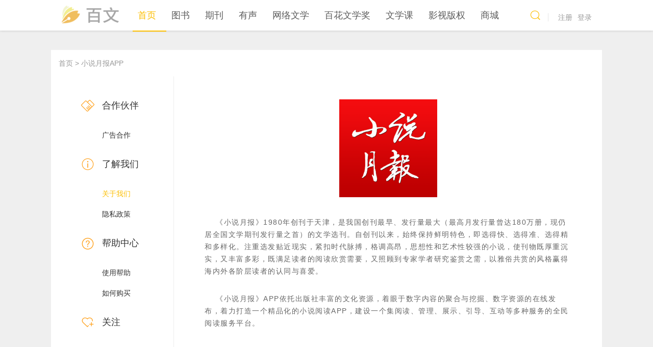

--- FILE ---
content_type: text/html;charset=UTF-8
request_url: https://www.baihuawenyi.com/helpCenter/xsybApp.html
body_size: 5760
content:
<!DOCTYPE html>
<html>
<head>
	<title>小说月报APP-百花文艺网</title>
		<meta charset="utf-8">	<link rel="shortcut icon" href="https://www.baihuawenyi.com/resource/images/siteicon.png">	<link rel="stylesheet" href="https://www.baihuawenyi.com/resource/style/iconfont.css">
	<link rel="stylesheet" href="https://www.baihuawenyi.com/resource/style/public.css">
	<link rel="stylesheet" href="https://www.baihuawenyi.com/resource/style/drop-down.css" />
	<!--js-->
	<script type="text/javascript" src="https://www.baihuawenyi.com/resource/js/jquery-1.11.1.js"></script> 
	<!--cookie -->
	<script type="text/javascript" src="https://www.baihuawenyi.com/resource/js/jquery.cookie.js"></script>
	<script type="text/javascript" src="https://www.baihuawenyi.com/resource/js/jquery.validate.min.js"></script>	<script type="text/javascript" src="https://www.baihuawenyi.com/resource/js/stringTool.js"></script> 
    <link rel="stylesheet" href="https://www.baihuawenyi.com/resource/style/bhwy-help.css">
</head>
<body class="body-lower-level">
    <header id="top-menu">
    <div class="top-menu top-menu-small"  id="head-nav">
        <a class="top-logo" href="https://www.baihuawenyi.com/index.html"></a>
        <ul class="top-menu-list-bor top-menu-list-small">
            <li>  <a  href="https://www.baihuawenyi.com/index.html" class="menu-on">首页</a></li>
						<li> 
					     	<a  href="//www.baihuawenyi.com/category/bookIndex.html?id=402807d95c8043a7015c809e18750073&pageIndex=1" >图书</a>
						</li>							
						<li> 
					     	<a  href="https://www.baihuawenyi.com/category/bh_qikan_parent.html?id=402807d95c8043a7015c809e81800076" >期刊</a>
						</li>							
						<li> 
					     	<a  href="//www.baihuawenyi.com/category/bh_yousheng_parent.html?id=402807d95c8043a7015c809ec2730079&pageIndex=1" >有声</a>
						</li>							
						<li> 
					     	<a  href="https://www.baihuawenyi.com/wlwx/bh_wlwx.html?id=ff80808175bf30d60175bf47a99d0015" >网络文学</a>
						</li>							
						<li> 
					     	<a  href="//www.baihuawenyi.com/bhwxj/bhwxj_index.html?id=2c91c6d25ff19cbe016002c7e5731446&pageIndex=1" >百花文学奖</a>
						</li>							
						<li> 
					     	<a  href="//www.baihuawenyi.com/wxdsk/bh_wxdsk.html?id=ff80808175bf30d60175bf483b7e0019" >文学课</a>
						</li>							
						<li> 
					     	<a  href="//www.baihuawenyi.com/cmsCopyrightForWeb/bh_ysbq.html?id=402807d95c8043a7015c809f26c1007d" >影视版权</a>
						</li>							
			<li><a  target="_blank" href="https://weidian.com/?userid=837492713&hd_back=1/">商城</a></li>
			<!--<li><a  target="_blank" href="https://baihuawenyichubanshe.tmall.com/">商城</a></li>-->
        </ul>
        <div class="top-userreglog">
            <p class="user-reglogin" id="login" name="login">
                <a class="top-regist" href="https://www.baihuawenyi.com/member/register.html">注册</a>
                <a class="top-login" href="https://www.baihuawenyi.com/member/login.html">登录</a>
            </p>
            <p class="user-infotext" style="display:none;" id="logout" name="logout">           
                <a class="top-loginout" href="https://www.baihuawenyi.com/logout.do">退出</a>
                <a class="top-username" href="https://www.baihuawenyi.com/personal/index.html"></a>
			</p>
        </div>
		<a class="top-search"><em class="icon iconfont icon-search2"></em></a>
<div class="search-form-lable search-form">
    <form class="top-header-search" action="https://www.baihuawenyi.com/search/index.html" id="searchForm" method="get">
			<select class="search-select ui-select" name="searchCategoryId" id="searchCategoryId" >
							<option value="402807df5cbdd664015cbdeecebb001c" >
								资讯
							</option>
							<option value="402807d95c8043a7015c809e18750073" >
								图书
							</option>
							<option value="402807d95c8043a7015c809e81800076" >
								期刊
							</option>
							<option value="402807d95c8043a7015c809ec2730079" >
								有声
							</option>
							<option value="ff80808175bf30d60175bf47a99d0015" >
								网络文学
							</option>
							<option value="ff80808175bf30d60175bf483b7e0019" >
								文学课
							</option>
					<option value="402807d95c8043a7015c809f26c1007d" >
						影视
					</option>
			</select> 
			<input type="text" name="word" class="top-header-search-input" value='请输入查询关键字' onfocus="OnFocusFun(this,'请输入查询关键字')"   onblur="OnBlurFun(this,'请输入查询关键字')">
<script type="text/javascript">

function searchContent()
{
    var form = document.getElementById('searchForm');

    var word = form["word"];
    var wordValue = word.value;
    
    //处理xxs攻击的特殊字符
    wordValue = wordValue.replace(/(.*<[^>]+>.*)/g,"");    // word标记
	wordValue = wordValue.replace(/([\r\n])[\s]+/g, "");    // 换行、空格
	wordValue = wordValue.replace(/<!--.*-->/g, "");    // word注释
	wordValue = wordValue.replace(/['"‘’“”!@#$%^&*{}！￥（）()×+=]/g, ""); // 非法字符
	wordValue = wordValue.replace("alert","");
	wordValue = wordValue.replace("eval","");
	wordValue = wordValue.replace(/(.*javascript.*)/gi,"");
    
    if($.trim(wordValue)==''||$.trim(wordValue)=='请输入查询关键字')
    {
        alert("请输入查询关键字!");
        return;
    }
    form.submit();
}
</script>
			<a href="javascript:void(0);" class="top-search-button" onclick="searchContent();">搜索</a>
        
    </form>
</div>

<!--search end-->    </div>
</header>
    <script>
	if ($.cookie("CMS_USER")) {
	
			var userdata = $.cookie('CMS_USER').split('##');	
		  if(userdata.length > 2) {
				$("p[name='login']").hide();
				$('.top-userreglog .user-infotext .top-username').text(userdata[1]);
				$("p[name='logout']").show();
				$('.top-userreglog .user-infotext .top-loginout').prop('href',$('.top-userreglog .user-infotext .top-loginout').prop('href')+'?returnUrl='+encodeURIComponent('/member/login.html?returnUrl='+encodeURIComponent(window.location.href)));
			}
		}
</script>
    <!--topmenu end-->

    <!--indexnews begin--> 
    <!--topheader-k end-->
    <!--topheader-k end-->
    <div class="jian-line"> </div>
    <div class="pagenav-k">
		<h3 class="pagenav-bor">首页 &gt; 小说月报APP</h3>
    </div>
	<div class="listcont-k" >
		<div class="listcont-bor">
        <div class="help-main">  
            <div class="sidebar">
              <ul>
										<ul>
						<h4><img src="https://www.baihuawenyi.com/resource/images/ico_hands.png">合作伙伴</h4>
						<li><a href="https://www.baihuawenyi.com/helpCenter/cooperation.html">广告合作</a></li>						
						<h4><img src="https://www.baihuawenyi.com/resource/images/ico_alert.png">了解我们</h4>
						<li><a href="https://www.baihuawenyi.com/helpCenter/aboutUs.html">关于我们</a></li>
						<li><a href="https://www.baihuawenyi.com/helpCenter/privacy.html">隐私政策</a></li>						
						<h4><img src="https://www.baihuawenyi.com/resource/images/ico_what.png">帮助中心</h4>
						<li><a href="https://www.baihuawenyi.com/helpCenter/useHelp.html">使用帮助</a></li>
						<li><a href="https://www.baihuawenyi.com/helpCenter/useBuy.html">如何购买</a></li>							
						<h4 onClick="location.href='https://www.baihuawenyi.com/helpCenter/follow.html'" style="cursor: pointer;"><img src="https://www.baihuawenyi.com/resource/images/ico_heart.png">关注</h4>
					</ul> 
				</ul>
            </div>
            <div class="help-right-cont">
                <div class="Information-details">
                    <div class="details">
                        <p class="pic"><img src="https://www.baihuawenyi.com/resource/images/xsybApp.png" style="width:192px"> </p>
                        <p>&nbsp;&nbsp;&nbsp;&nbsp;《小说月报》1980年创刊于天津，是我国创刊最早、发行量最大（最高月发行量曾达180万册，现仍居全国文学期刊发行量之首）的文学选刊。自创刊以来，始终保持鲜明特色，即选得快、选得准、选得精和多样化。注重选发贴近现实，紧扣时代脉搏，格调高昂，思想性和艺术性较强的小说，使刊物既厚重沉实，又丰富多彩，既满足读者的阅读欣赏需要，又照顾到专家学者研究鉴赏之需，以雅俗共赏的风格赢得海内外各阶层读者的认同与喜爱。</p>
                        <p>&nbsp;&nbsp;&nbsp;&nbsp;《小说月报》APP依托出版社丰富的文化资源，着眼于数字内容的聚合与挖掘、数字资源的在线发布，着力打造一个精品化的小说阅读APP，建设一个集阅读、管理、展示、引导、互动等多种服务的全民阅读服务平台。</p>
                    </div>
                </div>
            </div>
        </div>
    </div>
	</div>
    <div class="footer-k footer-k-lower-level">	<div class="footer-ban">		<ul>		  <li style="width:160px">合作伙伴</li>		  <li>了解我们</li>		  <li>帮助中心</li>		  <li style="width:415px;">关注</li>		  <li>移动应用</li>		</ul>	</div>	<div class="footer-bor">		<div class="footer-help-k">		  <ul class="help-list-k">			<li style="width:160px"><a href="http://www.tjcbcm.com/" target="_blank">&nbsp;天津出版传媒集团</a> 			<a href="http://www.tjjw.gov.cn/" target="_blank">&nbsp;廉韵津沽</a> 			<div class="btn-group"> <a href="#" data-toggle="dropdown" class=" dropdown-toggle">&nbsp;海河清风</a>				<div class="dropdown-menu ft-emw" role="menu"> <i class="icon iconfont icon-jiantou-left"></i><img src="https://www.baihuawenyi.com/resource/images/QR-code-07.png" title="二维码"> </div>			</div>									<a href="https://shop105982372.taobao.com/?spm=a230r.7195193.1997079397.2.DiqHBH/" target="_blank">&nbsp;百花淘宝店</a><a href="https://weidian.com/?userid=837492713&hd_back=1/" target="_blank">&nbsp;百花微店</a> </li>			<li> <a href="https://www.baihuawenyi.com/helpCenter/aboutUs.html">&nbsp;关于我们</a>			<a href="https://www.baihuawenyi.com/helpCenter/privacy.html">&nbsp;隐私政策</a>				<a href="https://www.baidu.com/s?wd=%E7%99%BE%E8%8A%B1%E6%96%87%E8%89%BA%E7%BD%91%20www.baihuawenyi.com&rsv_spt=1&rsv_iqid=0xe6a2291c000185dc&issp=1&f=3&rsv_bp=1&rsv_idx=2&ie=utf-8&rqlang=cn&tn=baiduhome_pg&rsv_enter=0&oq=%25E7%2599%25BE%25E8%258A%25B1%25E6%2596%2587%25E8%2589%25BA%25E7%25BD%2591%2520www.baihuawenyi.com&rsv_t=9d99DN%2BAccobYUaMnxVhwWYjG7WIFZxvwSBmk2kKowRQ0ED1B8X66Xdpd6F5FkTxEide&rsv_pq=bbb49ff90000f15e&prefixsug=%25E7%2599%25BE%25E8%258A%25B1%25E6%2596%2587%25E8%2589%25BA%25E7%25BD%2591%2520www.baihuawenyi.com&rsp=0&rsv_sug=1">&nbsp;百度查询</a>			</li>			<li> <a href="https://www.baihuawenyi.com/helpCenter/useHelp.html">&nbsp;使用帮助</a> <a href="https://www.baihuawenyi.com/helpCenter/useBuy.html">&nbsp;如何购买</a></li>			<li style="width:210px;">			  <a href="https://weibo.com/u/1640435382?is_hot=1" target="_blank" class="wblogo">&nbsp;微博</a>			  <div class="btn-group"> <a href="#" data-toggle="dropdown" class=" dropdown-toggle">&nbsp;百花文艺</a>				<div class="dropdown-menu ft-emw" role="menu"> <i class="icon iconfont icon-jiantou-left"></i><img src="https://www.baihuawenyi.com/resource/images/QR-code-01.jpg" title="二维码"> </div>			  </div>			  <div class="btn-group"> <a href="#" data-toggle="dropdown" class=" dropdown-toggle">&nbsp;小说月报</a>				<div class="dropdown-menu ft-emw" role="menu"> <i class="icon iconfont icon-jiantou-left"></i><img src="https://www.baihuawenyi.com/resource/images/QR-code-02.jpg" title="二维码"> </div>			  </div>			  <div class="btn-group"> <a href="#" data-toggle="dropdown" class=" dropdown-toggle">&nbsp;小说月报 原创版</a>				<div class="dropdown-menu ft-emw ft-emw2" role="menu"> <i class="icon iconfont icon-jiantou-left"></i><img src="https://www.baihuawenyi.com/resource/images/QR-code-04.jpg" title="二维码"> </div>			  </div>			  <a href="https://www.baihuawenyi.com/helpCenter/xsybApp.html" target="_blank" >&nbsp;小说月报APP</a>			</li>			<li><a>&nbsp;</a>			  <div class="btn-group"> <a href="#" data-toggle="dropdown" class=" dropdown-toggle">&nbsp;影视文学</a>				<div class="dropdown-menu ft-emw" role="menu"> <i class="icon iconfont icon-jiantou-left"></i><img src="https://www.baihuawenyi.com/resource/images/QR-code-03.jpg" title="二维码"> </div>			  </div>			  <div class="btn-group"> <a href="#" data-toggle="dropdown" class=" dropdown-toggle">&nbsp;科幻立方</a>				<div class="dropdown-menu ft-emw" role="menu"> <i class="icon iconfont icon-jiantou-left"></i><img src="https://www.baihuawenyi.com/resource/images/QR-code-05.jpg" title="二维码"> </div>			  </div>			  <div class="btn-group"> <a href="#" data-toggle="dropdown" class=" dropdown-toggle">&nbsp;散文 海外版</a>				<div class="dropdown-menu ft-emw" role="menu"> <i class="icon iconfont icon-jiantou-left"></i><img src="https://www.baihuawenyi.com/resource/images/QR-code-06.jpg" title="二维码"> </div>			  </div>			</li>		  </ul>		  <div class="footer-right-bor"> <a href="https://itunes.apple.com/cn/app/id1450068598" title="IOS版下载" target="_blank" class="btn36"><i class="icon iconfont icon-pingguo"></i>IOS版下载</a> <a href="https://app.mi.com/details?id=com.baihuawenyi.bhwy" target="_blank" title="安卓版下载" class="btn36"><i class="icon iconfont icon-andriod"></i>安卓版下载</a> </div>		</div>	</div>	<div class="footer-copyright-bor"> Copyright© 百花文艺出版社（天津）有限公司. All Rights Reserved. <a href="http://beian.miit.gov.cn/" target="_blank">津ICP备19009163号-1</a> <a href="" target="_blank">津公网安备 12010102000046号</a><BR>		<script type="text/javascript">var cnzz_protocol = (("https:" == document.location.protocol) ? " https://" : " http://");document.write(unescape("%3Cspan id='cnzz_stat_icon_1275381908'%3E%3C/span%3E%3Cscript src='" + cnzz_protocol + "s96.cnzz.com/z_stat.php%3Fid%3D1275381908%26show%3Dpic1' type='text/javascript'%3E%3C/script%3E"));</script>	 </div></div><!--footer end-->  <script type="text/javascript">    //pv统计	//var url=window.location.href;	//$.getJSON('https://www.baihuawenyi.com/pvuvStatistics?url='+url+'&callback=?',function(data){});	</script> 
    <!--footer end-->
	<!--searchbutton--> 
	<script>
        $(".top-search").click(function(){
            if($(".search-form").css("visibility")=="hidden"){
                $(".search-form").fadeIn();
				$(".top-header-search").fadeIn();
                $(".search-form").addClass("search-show");
				$(".search-form").removeClass("search-hidden");
                $(".top-search>em").addClass("top-search-on");
                $(".search-mask").show();
            }else{
                $(".search-form").fadeOut();
				$(".top-header-search").fadeOut();				
                $(".search-form").addClass("search-hidden");
				$(".search-form").removeClass("search-show");
                $(".top-search>em").removeClass("top-search-on");
                $(".search-mask").hide();
            }
        });
        $(".search-mask").click(function(){ 
             $(".search-form").removeClass("search-show");
			$(".search-form").addClass("search-hidden");
            $(".top-search>em").removeClass("top-search-on");
            $(this).hide();
        });
    </script> 
    
	<!--导航跟随-->
   <script type="text/javascript" src="https://www.baihuawenyi.com/resource/js/jquery.sticky.js"></script>
  <script>
    $(window).load(function(){
      $("#head-nav").sticky({ topSpacing: 0 });
	  $(".sidebar ul li a:contains('关于我们')").addClass('active');
    });
  </script>
<!--searchinput--> 
<script type="text/javascript">
        //得到焦点时触发事件
        function OnFocusFun(element,elementvalue)
        {
            if(element.value==elementvalue)
            {
                element.value="";
                element.style.color="#666";
            }
        }
        //离开输入框时触发事件
        function OnBlurFun(element,elementvalue)
        {
            if(element.value==""||element.value.replace(/\s/g,"")=="")
            {
                element.value=elementvalue;
                element.style.color="#666";
            }
        }
    </script> 
	<!--silidbanner--> 
	<script type="text/javascript" src="https://www.baihuawenyi.com/resource/js/jquery.terseBanner.min.js"></script> 
	<script>
			$('.fbanner').terseBanner();
		</script> 
	<!--gotop--> 
	<script type="text/javascript" src="https://www.baihuawenyi.com/resource/js/scrolltopcontrol.js"></script> 

	<script type="text/javascript">
	   $(".book-container").bind("mouseenter mouseleave",function(e) {
           var w = $(this).width();
           var h = $(this).height();
           var x = (e.pageX - this.offsetLeft - (w / 2)) * (w > h ? (h / w) : 1);
           var y = (e.pageY - this.offsetTop - (h / 2)) * (h > w ? (w / h) : 1);
           //alert(x);
		   var direction = Math.round((((Math.atan2(y, x) * (180 / Math.PI)) + 180) / 90) + 3) % 4;
           //direction的值为“0,1,2,3”分别对应着“上，右，下，左”
           var eventType = e.type;
           //alert(e.type);
           if(e.type == 'mouseenter'){
              if(direction==0){
              	$(this).find('.book-container-mask').css({'display':'block','top':-h+'px','left':'0px'}).animate({'top':'0px'});
              }else if(direction==1){
              	$(this).find('.book-container-mask').css({'display':'block','left':w+'px','top':'0px'}).animate({'left':'0px'});
              }else if(direction==2){
              	$(this).find('.book-container-mask').css({'display':'block','top':h+'px','left':'0px'}).animate({'top':'0px'});
              }else if(direction==3){
              	$(this).find('.book-container-mask').css({'display':'block','left':-w+'px','top':'0px'}).animate({'left':'0px'});
              }
          }else{
              if(direction==0){
              	$(this).find('.book-container-mask').animate({'top':-h+'px'});
              }else if(direction==1){
              	$(this).find('.book-container-mask').animate({'left':w+'px'});
              }else if(direction==2){
              	$(this).find('.book-container-mask').animate({'top':h+'px'});
              }else if(direction==3){
              	$(this).find('.book-container-mask').animate({'left':-w+'px'});
              }
          }
        });
    </script> 
<!--下拉列表--> 

	<script src="https://www.baihuawenyi.com/resource/js/jquery-ui.min.js"></script> 
	<script src="https://www.baihuawenyi.com/resource/js/select-widget-min.js"></script> 
	<script>
            $(document).ready(function() {
                $(".ui-select").selectWidget({
                    change: function(changes) {
                        return changes;
                    },
                    effect: "slide",
                    keyControl: true,
                    speed: 200,
                    scrollHeight: 250
                });

            });
	</script> 
</body>

</html>

--- FILE ---
content_type: text/css
request_url: https://www.baihuawenyi.com/resource/style/iconfont.css
body_size: 187
content:
@font-face {
  font-family: 'iconfont';
  src: url('../fonts/iconfont.eot');
  src: url('../fonts/iconfont.eot?#iefix') format('embedded-opentype'), url('../fonts/iconfont.woff') format('woff'), url('../fonts/iconfont.ttf') format('truetype'), url('../fonts/iconfont.svg#iconfont') format('svg');
  font-weight: normal;
  font-style: normal;
}

.iconfont {
  font-family:"iconfont" !important;
  font-size:16px; margin: 0 5px;
  font-style:normal;
  -webkit-font-smoothing: antialiased;
  -moz-osx-font-smoothing: grayscale;
}

.icon-book:before { content: "\e600"; }

.icon-qq:before { content: "\e646"; }

.icon-syh-right:before { content: "\e610"; }

.icon-jia:before { content: "\e60c"; }

.icon-radio:before { content: "\e616"; }

.icon-radiochecked:before { content: "\e620"; }

.icon-addressbook:before { content: "\e62a"; }

.icon-chevron-down:before { content: "\e801"; }

.icon-jian:before { content: "\e69e"; }

.icon-check:before { content: "\e71a"; }

.icon-tougao:before { content: "\e75c"; }

.icon-search2:before { content: "\e601"; }

.icon-weibo:before { content: "\e6eb"; }

.icon-share:before { content: "\e64b"; }

.icon-jiantou-down:before { content: "\e690"; }

.icon-love:before { content: "\e631"; }

.icon-copyright:before { content: "\e644"; }

.icon-ios:before { content: "\e602"; }

.icon-syh-left:before { content: "\e793"; }

.icon-wx:before { content: "\e659"; }

.icon-jiantou-rightdb:before { content: "\e615"; }

.icon-friend:before { content: "\e60f"; }

.icon-play:before { content: "\e61e"; }

.icon-andriod:before { content: "\e62b"; }

.icon-zan:before { content: "\e611"; }

.icon-checked:before { content: "\e710"; }

.icon-erweima:before { content: "\e604"; }

.icon-mjiantou-right:before { content: "\e605"; }

.icon-cart:before { content: "\e606"; }

.icon-jiantou-up:before { content: "\e794"; }

.icon-jiantou-downdb:before { content: "\e795"; }

.icon-jiantou-updb:before { content: "\e796"; }

.icon-mjiantou-left:before { content: "\e797"; }

.icon-chevron-up:before { content: "\e800"; }

.icon-jiantou-left:before { content: "\e802"; }

.icon-jiantou-right-copy:before { content: "\e803"; }

--- FILE ---
content_type: text/css
request_url: https://www.baihuawenyi.com/resource/style/public.css
body_size: 5564
content:
/* CSS Document */
html,body,dl,dt,dd,ul,ol,li,h1,h2,h3,h4,h5,h6,pre,code,form,fieldset,legend,input,textarea,p,blockquote,th,td,hr,button,article,aside,details,figcaption,figure,footer,header,hgroup,menu,nav,section {padding:0;margin:0;}
h1,h2,h3,h4,h5 {font-weight:normal;font-size:100%;}
ul,li,ol {list-style:none;}
em,i,cite {font-style:normal;}
table {border-collapse:collapse;border-spacing:0;}
strong,b {font-weight:600;}
input:focus,textarea:focus {outline:0 none;}
body {color:#333;background-color:#efefef;font-family:"PingFang SC","Microsoft YaHei","微软雅黑","SimHei","Helvetica Neue",Helvetica,"Hiragino Sans GB",STHeitiSC-Light,"SimSun",Arial,sans-serif,\5b8b\4f53,"simsun",helvetica,"Arial Narrow","Heiti","arial",Arial,sans-serif;width:100%;min-width:1000px;}
a {text-decoration:none;}
/*a:hover,a:visited {color:#333;}*/
.clearfix {zoom:1;}
.clearfix:before {content:"";}
.clearfix:after {content:"";clear:both;}
button,input,optgroup,select,textarea {margin:0;font:inherit;color:inherit;}
button {overflow:visible;}
button,select {text-transform:none;}
button,html input[type=button],input[type=reset],input[type=submit] {-webkit-appearance:button;cursor:pointer;}
button[disabled],html input[disabled] {cursor:default;}
button::-moz-focus-inner,input::-moz-focus-inner {padding:0;border:0;}
input {line-height:normal;}
input[type=checkbox],input[type=radio] {box-sizing:border-box;padding:0;}
input[type=number]::-webkit-inner-spin-button,input[type=number]::-webkit-outer-spin-button {height:auto;}
input[type=search]::-webkit-search-cancel-button,input[type=search]::-webkit-search-decoration {-webkit-appearance:none;}
input::-ms-clear {display:none;}::-moz-placeholder {color:#999;}:-ms-input-placeholder {color:#999;}::-webkit-input-placeholder {color:#999;}

.fl {float:left;}
.fr {float:right;}
.block {display:block;}
.clear, .clearfix, .clearfix:before, .clearfix:after {content:"";clear:both;height:0;visibility:hidden;}
.clears {clear:both;}
.noborder {border:0px;border:none;}
.bGwht {background-color:#fff !important;}

header, section, footer {display:block;margin:0;padding:0;
background:#ffffff;
z-index: 99 !important;
box-shadow: 0px 0px 5px rgba(0, 0, 0, 0.2);
}

/*topmenu*/
.top-menunew {width:100%!important;height:60px;position:relative;margin-left:0px; background-color:#fff;z-index:99!important; box-shadow: 0px 0px 5px rgba(0, 0, 0, 0.2);}.top-logo {display:block;position: absolute;top:13px;left:20px;width:125px;height:48px;background-image:url(../images/logo-top-menu.png);background-position:center center;background-repeat:no-repeat;}
.top-menu {width:1080px!important;height:60px;position:relative; top:0px; left:50%; margin-left:-683px; background-color:#fff;z-index:99!important; box-shadow: 0px 0px 5px rgba(0, 0, 0, 0.2);}.top-logo {display:block;position: absolute;top:6px;left:20px;width:125px;height:48px;background-image:url(../images/logo-top-menu.png);background-position:center center;background-repeat:no-repeat;} 
.top-menu-list-bor {position:absolute;top:0;left:330px;width:auto;height:67px;}
.top-menu-list-bor li {float:left;width:auto;height:67px;}
.top-menu-list-bor li a {display:block;height:65px; padding:0 20px 0 10px;line-height:60px;color:#5c5c5c;font-size:18px;text-align:center;cursor:pointer;white-space:nowrap;}
.top-menu-list-bor li a:hover {color:#fcbe00 !important;height:60px;border-bottom:2px solid #fcbe00;}
.top-menu-list-bor li a.menu-on {color:#fcbe00 !important;height:60px;border-bottom:2px solid #fcbe00;}
.top-search {display: block;width:60px;height:60px; float:right;font-size:22px;}
.top-search em {display: block;width:60px;height:60px; font-size:22px; text-align:center; line-height:60px;color:#fcbe00;cursor:pointer;}
.top-search-on {content: "\e601"; color:#fcbe00;}
.top-userreglog { float:right;min-width:85px;height:16px; margin-top:26px;line-height:16px;font-size:14px;color:#999;margin-right:20px; border-left: solid 1px #e6e6e6; }
.user-reglogin {float:right;font-size:14px; height:16px;}
.top-userreglog a {color:#999;}
.top-regist {float:left; margin-right:10px;}
a.top-regist:hover {color:#fcbe00 !important;}
.top-login {float:right;}
a.top-login:hover {color:#fcbe00 !important;}
.user-infotext {width:100%;}
.top-username {color:#111 !important;float:right;}
.top-username:hover {color:#ff7e00 !important;}
.top-loginout {color:#ff7e00 !important;float:right;padding-left:20px;}
.search-form {height:28px;position:absolute;top:60px; right:0px; background-color:#fff; border-radius:45px;visibility:hidden;}
.search-form-lable {
    display:block;width:555px;height:28px;background-color:#fefefe;margin:16px 20px 0;border:0px solid #eee;border-radius:45px;box-shadow: 0px 0px 16px rgba(0, 0, 0, 0.2);
}
.search-selectlist {
    border:0;border:none;display:block;width:90px;height:36px;line-height:36px;font-size:18px;color:#333;text-align:center;float:left;
}
.top-search-button {
    display:block;width:80px;height:28px;line-height:28px;text-align:center;color:#fff;font-size:14px;background-color:#fcbe00;float:right;cursor:pointer; border-radius:45px;
}
.top-search-button:hover{color:#fff;}
.top-search-input {
    width:384px;height:36px;line-height:36px;color:#666;font-size:16px;float:left;border:0;border:none;background-color:transparent;text-indent:1em;
}
.search-mask {
    position:fixed;top:0;left:0;width:100%;height:100%;background-image: url(../images/bg-transparent2px.png);z-index:0;display:none;
}
.topheader-k {
    width:100%;height:18px;
}

/* fullSlide */
.banner{width:100%;height:370px;}
.fbanner {width:100%;height:310px;}
.fbanner ul li {cursor:pointer;}

/*gotop*/
#topcontrol a {display:block;width:48px;height:48px;border-radius:3px;background-color:#eee;border:1px solid #ddd;text-align:center;}
#topcontrol a img {width:40px;height:40px;margin:3px auto 0;}

/*listmore*/
.list-more {clear:both;width:100%;height:50px;overflow:hidden;}
.list-more a {width:200px;height:46px;line-height:46px;margin:0 auto 0;border:1px solid #ff8400;text-align:center;color:#ff7e00;border-radius:28px;font-size:16px;display:block;}
.list-more a:hover {background-color:#ff7e00;color:#fefefe;}


/*pagenav*/
.pagenav-k {width:1080px;height:52px;clear:both; margin:18px auto 0 auto; background-color:#FFF;}
.pagenav-bor {
    height:52px;line-height:52px;font-size:14px;color:#999;text-align:left;margin:0px 15px;
}
.pagenav-bor a {
    color:#999;
}
/*新加*/
.listcont-k {
    width:100%;clear:both;
}

.listcont-bor {
   width:1080px;height:auto;margin:0px auto; background-color:#fff; min-height:300px; 
}

.loadmore-button-k {
    clear:both;width:100%;height:46px;padding:20px 0;text-align:center;
}

.loadmore-button {
    display:block;width:200px;height:44px;line-height:44px;border:1px solid #fe9601;color:#fe9601;margin:0 auto 0;border-radius:24px;font-size:16px;cursor:pointer;
}
.loadmore-button:hover {background-color:#eee;color:#fe9601;}
.loadmore-button:visited {background-color:#eee;color:#fe9601;}

.jian-line {
    clear:both;width:100%;height:20px;
}

.docccont-k {
    width:100%;clear:both;
}

.docccont-bor {
    width:1200px;height:auto;margin:20px auto 30px;
}

.basicinfo-bor {
    width:100%;padding:40px 0;clear:both;min-height:510px;
}

.basicinfo-pic-k {
    width:520px;height:510px;float:left;background-color:#eee;
}

.basicinfo-pic-bor {
    display:block;width:302px;margin:30px auto 15px;
}
.basicinfo-pic-bor img {width:300px;height:412px;max-height:510px;border:1px solid #eee;}

.basicinfo-cont-bor {
    width:630px;min-height:510px;float:left;margin-left:50px;position:relative;
}

.basicinfo-titlename {
    width:100%;color:#111;font-size:18px;padding:0 0 10px;
}

.basicinfo-docccont-txt {
    font-size:16px;line-height:1.5;color:#999;padding:0 0 35px;
}

.basicinfo-list-bor {
    width:100%;padding:0 0 25px;height:auto;clear:both;
}
.basicinfo-list-bor li {display:block;float:left;width:50%;font-size:16px;color:#666;padding:0 0 10px;}
.basicinfo-list-bor li a {color:#ff7e00;}
.basicinfo-list-bor li em {padding-right:10px;}

.linksative3-k {
    width:100%;height:200px;clear:both;padding:30px 0 0px;overflow:hidden;
}
.linksative3-bor {
    width:100%;height:60px;margin-left:0px;
}
.linksative3-bor a {display:block;width:152px;float:left;height:60px;cursor:pointer;}
/* .linksative3-bor a em {display:block;width:100%;height:30px;line-height:30px;font-size:14px;color:#00a2ff;text-indent:66px;} */

.linksative3-bor a span {
    display:block;text-align:center;height:20px;line-height:20px;font-size:17px;
}
/* .linksative3-k { */
/*     width:100%;height:200px;clear:both;padding:20px 0 0px;overflow:hidden; */
/* } */
/* .linksative3-bor { */
/*     width:100%;height:60px;margin-left:0px; */
/* } */
/* .linksative3-bor a {display:block;float:left;height:60px;cursor:pointer;} */
.linksative3-bor a em {display:block;width:74px;height:22px;line-height:22px;font-size:12px;color:#999;text-align: center;text-indent: 0; float:left;border:1px solid #fcbe00;border-radius:20px;margin: 0 auto 0}
/* .linksative3-bor a:hover em {width:76px;height:24px;line-height:24px;border:0;color:#fefefe;background-color:#fcbe00;} */
/* .linksative3-bor a span { */
/*     display:block;text-align:left;border-right:1px solid #ccc;border-left:0;height:24px;line-height:24px;font-size:14px; */
/* } */
/* .linksative3-bor a.audio-icon-dianzishu {width:30%;} */
/* .linksative3-bor a.audio-icon-tushu {width:36.9%;} */
/* .linksative3-bor a.audio-icon-banquan {width:33%;} */
/* .linksative3-bor a.audio-icon-banquan span {border-right:0;} */
.icon-yousheng {
    display:block;width:65px;background-image:url(../images/icon-tushu.png);background-repeat:no-repeat;background-position:left center;text-indent:25px;
}

.icon-dianzishu {
    display:block;width:79px;background-image:url(../images/icon-dianzishu.png);background-repeat:no-repeat;background-position:left center;text-indent:25px;
}

.icon-banquan {
    display:block;width:65px;background-image:url(../images/icon-banquan.png);background-repeat:no-repeat;background-position:left center;text-indent:25px;
}

.price-accordion {
    width:440px;border-radius:4px;position:absolute;z-index:10;bottom:0;
}

.price-accordion-cont {
    text-align:center;font-size:16px;color:#f03a0b !important;height:34px;line-height:34px !important;padding: 9px 12px !important;
}
.price-accordion-cont b {font-size:20px;font-weight:600;}

.buy-button {
    display:block;float:right;width:102px;height:34px;line-height:34px;background-color:#ff7800;color:#fefefe;border-radius:4px;
}
.buy-button:hover {color:#fefefe;}

.active3-bor {
    clear:both;width:100%;height:38px;padding:0px 0;margin:0 auto 0;text-align:left;
}
.active3-bor a {width:32px;height:40px;margin-left:10px;padding:0px;cursor:pointer;display:inline-block;text-align:left;}
.active3-bor a.checked {-webkit-filter:grayscale(100%);
    -moz-filter:grayscale(100%);
    -ms-filter:grayscale(100%);
    -o-filter:grayscale(100%);
    filter:grayscale(100%);
    filter:url("data:image/svg+xml;utf8,<svg xmlns=\'http://www.w3.org/2000/svg\'><filter id=\'grayscale\'><feColorMatrix type=\'matrix\' values=\'0.3333 0.3333 0.3333 0 0 0.3333 0.3333 0.3333 0 0 0.3333 0.3333 0.3333 0 0 0 0 0 1 0\'/></filter></svg>#grayscale")!important;
    filter:progid:DXImageTransform.Microsoft.BasicImage(grayscale=1);
    cursor:none !important;
}
.active3-bor .dianzan-number {
    position:relative; top:-12px;height:40px; line-height:40px; margin-top:-20px;font-size:14px; color:#999;display:inline-block;
}

.audio-active3-bor {
    clear:both;width:100%;height:38px;padding:0px 0;margin:0 auto 0;text-align:left;
}
.audio-active3-bor a {width:32px;height:40px;margin-left:10px;padding:0px;cursor:pointer;display:inline-block;text-align:left;}
.audio-active3-bor a.checked {-webkit-filter:grayscale(100%);
    -moz-filter:grayscale(100%);
    -ms-filter:grayscale(100%);
    -o-filter:grayscale(100%);
    filter:grayscale(100%);
    filter:url("data:image/svg+xml;utf8,<svg xmlns=\'http://www.w3.org/2000/svg\'><filter id=\'grayscale\'><feColorMatrix type=\'matrix\' values=\'0.3333 0.3333 0.3333 0 0 0.3333 0.3333 0.3333 0 0 0.3333 0.3333 0.3333 0 0 0 0 0 1 0\'/></filter></svg>#grayscale")!important;
    filter:progid:DXImageTransform.Microsoft.BasicImage(grayscale=1);
    cursor:none !important;
}
.audio-active3-bor .dianzan-number {
    position:relative; top:-12px;height:40px; line-height:40px; margin-top:-20px;font-size:14px; color:#999;display:inline-block;
}

.icon-dianzan {
    background-image:url(../images/icon-active3-dianzan.png);background-position:center center;background-repeat:no-repeat;
}

.icon-fenxiang {
    background-image:url(../images/icon-active3-fenxiang.png);background-position:center center;background-repeat:no-repeat;
}

.icon-shoucang {
    background-image:url(../images/icon-active3-shoucang.png);background-position:center center;background-repeat:no-repeat;
}

.featuresinfo-k {
    clear:both;width:100%;height:auto;
}

.featuresinfo-bor {
    width:1160px;height:auto;margin:30px auto 0;border:1px solid #ccc;background-color:#f9f9f9;padding:20px 20px 0;
}

.featuresinfo-cont {
    width:100%;border-bottom:1px dashed #ccc;padding:0 0 10px;margin-bottom:40px;
}

.featuresinfo-title {
    width:100%;height:55px;font-size:18px;color:#111;
}

.featuresinfo-cont-txt {
    font-size:14px;color:#666; line-height:24px;
}
.featuresinfo-cont-txt p {padding:0 0 12px;word-break: break-word;TEXT-JUSTIFY: inter-ideograph;TEXT-ALIGN: justify}
.featuresinfo-cont-txt-banquan {
    font-size:14px;color:#666; line-height:24px;
}
.featuresinfo-cont-txt-banquan p {text-indent: 2em;padding:0 0 12px;word-break: break-word;TEXT-JUSTIFY: inter-ideograph;TEXT-ALIGN: justify}

.readmore-js-toggle {height:57px;margin-top:-78px;margin-bottom:22px;background-image:url(../images/bg-features-downarrow.png);background-position:bottom center;background-repeat:no-repeat;position:relative;z-index:8;border-bottom: 1px dashed #ccc;}
.uparrow {background-image:url(../images/bg-features-uparrow.png) !important;}
.downarrow {background-image:url(../images/bg-features-downarrow.png) !important;}

.readmore-js-toggle-2 {height:57px;margin-top:-78px;margin-bottom:22px;background-image:url(../images/bg-features-downarrow.png);background-position:bottom center;background-repeat:no-repeat;position:relative;z-index:8;border-bottom: 1px dashed #ccc;}
.uparrow2 {background-image:url(../images/bg-features-uparrow-2.png) !important;}
.downarrow2 {background-image:url(../images/bg-features-downarrow-2.png) !important;}

.featuresinfo-cont-pic-k {
    width:115%;height:280px;padding:0 0 8px;margin-left:-70px;
}

.featuresinfo-cont-pic {
    width:234px;height:280px;display:block;float:left;margin-left:71px;
}
.featuresinfo-cont-pic img {width:234px;height:280px;}

.icon-tushu {
    display:block;width:65px;margin:0 auto 0;background-image:url(../images/icon-tushu.png);background-repeat:no-repeat;background-position:left center;text-indent:25px;
}

.icon-pinglun {
    background-image:url(../images/icon-active4-pinglun.png);background-position:center center;background-repeat:no-repeat;position:relative;
}
.icon-pinglun i {display:block;font-size:10px;color:#fefefe;background-color:#ff7e00;width:14px;height:14px;border-radius:50%;position:absolute;top:0px;right:0px;text-align:center;line-height:14px;}

.nowrap {
    white-space:nowrap;
}

/*-----------------zq footer---------------*/
/*footer*/
.footer-k {width:100%;overflow:hidden; margin-top: 40px;}
.footer-bor {width:100%;margin:0 auto 0;background-color:#545559; overflow: hidden;}
.footer-help-k {width:1080px;height:260px;margin:0 auto 0;position:relative; background: #3c3c3d;}
.footer-copyright-bor {width:100%;height:120px; line-height: 100px; overflow: hidden; text-align: center;font-size:14px;color:#999;background-color:#545559;}
.footer-copyright-bor a{color:#999;}
.footer-copyright-bor a:hover{color:#bbb;}
.help-list-k {display:block;width:1000px;height:260px; overflow: hidden; float: left; margin-left: 80px;}
.help-list-k li {display:block;width:200px;height:100%;padding:30px 0 0;float:left; overflow: hidden;}
.help-list-k li a {display:block;color:#fff;height:34px;line-height:34px;font-size:14px; margin-left: 20px;}
.help-list-k li a:hover {color:#fdcc36; margin-left: 20px;}
.footer-right-bor {width:190px; float: right; overflow: hidden; margin-right: 85px; margin-top: 40px;}
.footer-right-bor a {display:block;width:120px;margin:0 0 12px; background: #fefefe; color:#333;}
.footer-right-bor a:hover{ color:#fdcc36;}
.footer-right-bor a i{ font-size:20px;}
.footer-ban{ width:1366px; margin: 0 auto; overflow: hidden; height: 70px; background: #fdcc36; color: #fff;}
.footer-ban ul{ margin-left: 72px; margin-top: 30px;}
.footer-ban li{ float:left; width:198px; height: 18px; line-height: 18px; border-left:3px #fff solid; text-indent: 10px; font-size: 18px; font-weight: bold;}
.ft-emw{ position: absolute; margin-left: 100px; display: none; width:110px; margin-top: -35px;}
.ft-emw2{ position: absolute; margin-left: 125px; display: none; width:110px; margin-top: -35px;}
.ft-emw img{ width:80px; height: 80px; padding: 4px; background: #fff; float: left;}
.ft-emw i{ margin: 5px -8px 0 0; color: #fff; float: left; font-size: 22px;}
.wblogo{ background: url(../images/WB_logo_wht.png) no-repeat;}
.wblogo:hover{ background-image:url(../images/WB_logo.png); }
.frewm .ft-emw{margin-left: -120px; }
.frewm .ft-emw i{ float: right;}
.frewm .ft-emw img{ float:right; margin-right: -8px;}
/*-----------------------------zq----------common----------------------------------*/
/*--buttons--*/
.btn36{ height: 36px; line-height: 36px; text-align: center;border-radius: 18px; display: block;padding-right: 5px; }
.btn28{ height:28px; line-height: 28px; width: 80px; text-align: center; border-radius: 14px; color: #999; border: 1px #fcbe00 solid; background: #fff; display: block;}
.btn28:hover{background-color:#fcbe00; color: #fff;}
/*--dropdown--*/
.open>.dropdown-menu{display:block}.open>a{outline:0}
.btn-group, .btn-group-vertical {}
.btn-group button{ border: none; color: #555; margin: 0 20px; cursor: pointer;}
/*--radius50%--*/
.acircle{ border-radius: 50%;}
/*--pager--*/
.pagination { position: relative;display: inline-block; width: 100%; margin: 0 auto; text-align: center; overflow: hidden;}
.pagination li {display: inline-block;vertical-align: middle;word-spacing: normal;}
.pagination li a {position: static;display: inline-block;background: transparent;border: 0px #e9e9e9 solid;font-size: 14px; /* 以前boder的值是1px */
outline: none; height: 40px; line-height: 40px; width:40px;text-align: center;-webkit-transition: 0.25s ease-out;transition: 0.25s ease-out; border-radius: 4px; color: #999;}
.pagination li.active > a,.pagination li > a:hover,.pagination li > a:focus,.pagination li > a:active{background-color: #fcbe00;color: #fff;border-color: #fcbe00;}
.pagination li.active > a,.pagination li.active > a:hover,.pagination li.active > a:focus {background-color: #fcbe00;color: #fff;border-color: #fcbe00;}
.pagination li.disabled > a{color: #bbb;background-color: rgba(255, 255, 255, 0.3);cursor:default;}
.pagination li.disabled > a:hover,
.pagination li.disabled > a:focus,
.pagination li.disabled > a:active{background-color: rgba(255, 255, 255, 0.4);color: #bbb; border-color:#e9e9e9;}

/*-----------------------------lhx----------common----------------------------------*/
.search-show { visibility:visible;}
.search-hidden { visibility:hidden;}
.top-header-search .select-main{ float:left; width:80px; height:28px!important; border:0px!important;}
.top-header-search .select-set { width:80px!important; height:28px!important; padding-left:20px!important; line-height:28px!important; color:#454545!important; font-size:14px!important; text-align:left!important; border:0px!important; }
.top-header-search .select-arrow { height:0px!important; width:0px!important; top:12px!important; background-image:none!important;border-top:5px solid #fcbe00!important; border-left:5px solid transparent!important;	border-right:6px solid transparent!important;}
.top-header-search .select-list { margin:0px!important;}
.top-header-search .select-block { top:25px; left:5px;}
.top-header-search-input { float:left; width:365px; height:27px; margin:0px 0px 0px 25px; line-height:27px; border:0px; color:#999; font-size:14px; }
.top-menu-small {width:1080px!important;margin-left:-540px; z-index:100!important;box-shadow: 0px 0px 5px rgba(0, 0, 0, 0);}
.top-menu-list-small {position:absolute;top:0;left:160px;width:auto;height:60px;}
.top-menu-list-small li { width:auto;}
.banner-second-level { position:relative; width:1080px; height:280px; margin:0px auto; z-index:0;}
.banner-second-level img { width:1080px; height:280px;}
.body-lower-level { min-width: 1080px;}

.footer-k-lower-level .footer-ban ul { margin-left:35px;}
.footer-k-lower-level .footer-ban { width:1080px;}
.footer-k-lower-level .footer-ban li { width:110px;}
.footer-k-lower-level .footer-help-k { width:1080px; margin:0px auto;}
.footer-k-lower-level .help-list-k { width:800px; margin-left:30px;}
.footer-k-lower-level .help-list-k li { width:113px; overflow:hidden;}
.footer-k-lower-level .footer-right-bor { margin-right:45px;}
.footer-k-lower-level .btn-group, .footer-k-lower-level.btn-group-vertical {position:inherit;}
.btn-group:hover .ft-emw {display:block!important;}
.btn-group:hover .ft-emw-left {display:block!important;}
.ft-emw {display:none!important;}
.ft-emw-left{ position: absolute; left:560px; display: none; width:110px; margin-top: -35px;}
.ft-emw-left img{ width:80px; height: 80px; padding: 4px; background: #fff; float: left;}
.ft-emw-left i{ position:relative; top:10px; margin: 5px 0px 0 -8px; color: #fff; font-size: 22px;}
/*导航跟随*/
.is-sticky { height:88px;}
.is-sticky .searchB { margin-left:0px;  background-color:#FFF;width:100%!important; height:55px!important;left:0px; box-shadow: 0px 0px 5px #555; }
.is-sticky .searchB .search-k { width:1200px; margin:0 auto;}
.is-sticky .searchB .search-tab ul { text-align:center;}
.is-sticky .searchB .search-tab li { background-color:#FFF; color:#333; height:40px; display:inline-block; padding:0px 10px!important}
.is-sticky .searchB .search-tab .hover { color:#1c69d4;}
.is-sticky .search-tab { float:left; width:220px; }
.is-sticky .search-con  { float:left;}
.sticky-wrapper { margin-top:18px;}
/*详情*/
.docccont-k-small { width:1080px; margin:0 auto; background-color:#fff;}
.basicinfo-left { width:226px; float:left; margin: 60px 70px;}
.basicinfo-left .basicinfo-pic-k {width:226px; height:auto; padding-bottom:35px;background-color:#fff;}
.basicinfo-left .basicinfo-pic-bor { width:226px; display:block; margin: 0px 0px 20px 0px;}
.basicinfo-left .basicinfo-pic-bor img {width:226px; height:320px;max-height:336px; border:0px;}
.basicinfo-left .basicinfo-cont-bor { width:auto;margin:0px;}
.basicinfo-left .basicinfo-titlename { width:100%;color:#111;font-size:18px;padding:0 0 10px; }
.basicinfo-left .basicinfo-docccont-txt { font-size:16px;line-height:1.5;color:#999;padding:0 0 35px;}
.basicinfo-left .basicinfo-list-bor { width:100%;padding:0 0 5px;height:auto;clear:both;}
.basicinfo-left  li {display:block; float:none;width:100%;font-size:14px;color:#999;padding:0px; line-height:24px;}
.basicinfo-left  li a {color:#FDBE01;font-weight: bold;}
.basicinfo-left  li em {padding-right:10px;}
.basicinfo-right { float:right; width:640px; margin:70px 70px 70px 0px;}
.basicinfo-right .featuresinfo-bor {width:auto; padding:0px; margin:0px; border:0px; background-color:#fff;}
.featuresinfo-cont-pic-small-k { width:100%; height:200px; padding:0px; margin-left:0px;}
.featuresinfo-cont-pic-small-k .featuresinfo-cont-pic {width:124px; height:175px;display:block;float:left;margin:0px 10px 0px 0px;} 
.featuresinfo-cont-pic-small-k .featuresinfo-cont-pic img {width:124px; height:175px;}
/*购买价格*/
.price-list { width:190px; color:#666;}
.price-list li { height:30px; padding:1px; margin-bottom:17px; line-height:30px; border: solid 1px #fcbe00; border-radius:45px; }
.price-list .item { display:block; float:left; margin-left:15px;}
.price-list .buy { display:block; float:right; width:30px; height:30px; margin:0px; color:#fff; text-align:center; background-color:#fcbe00; border-radius:50%; font-weight:100;}
.price-list .price { float:right; margin-right:20px; text-align:right;}
.btn-help{ font-size:14px; width:220px; height: 36px; line-height: 36px; border-radius:18px; background: #fcbe00; color:#fff;}
.icon-shoucang1 {
    background-image:url(../images/icon-active3-shoucang-2.png);background-position:center center;background-repeat:no-repeat;
}
/*试读*/
.probation-k { height:32px; padding:0px 0px 30px 0px;}
.probation-cont { position:relative;height:30px; width:100px; padding:1px; border: solid 1px #f63e3e; border-radius:16px; overflow:hidden;}
.probation-cont .btn-shi { display:block; float:left; width:30px; height:30px; color:#fff; font-size:16px; text-align:center; line-height:30px; border-radius:50%; background-color:#f73f41; }
.probation-cont .classify {  position:absolute; left:25px;width:120px; height:30px; padding:0px 15px; line-height:30px; font-size:14px;}
.probation-cont .classify a { display:inline-block; padding:0px 15px; font-size:14px; color:#666;margin-left:-5px;}
.probation-shiting { padding:5px;height:40px;}
.probation-shiting  a { display:inline-block; padding:0px 15px; font-size:14px; color:#666;margin-left:-5px;}


/*点击量*/
.clicks{border-radius:16px;height:30px;text-align: center; padding-left: 10px; padding-right: 10px;}



--- FILE ---
content_type: text/css
request_url: https://www.baihuawenyi.com/resource/style/drop-down.css
body_size: 598
content:
* {
	margin:0;
	list-style:none;
	padding:0;
}
/* 
body { background-color: #2E2E2E; font-size: 62.5%; font-family: Helvetica, arial, sans-serif; }

table {
	border-collapse:collapse;
	margin:50px auto 0;
	width:815px;
}

table td {
	border:1px solid #CCCCCC;
	padding:20px;
}

table td h2 {
	color:#FFFFFF;
	font-size:1.7em;
	margin-bottom:15px;
}
*/

/* select-main */
div.select-main {
	/*
	background-color:#FFFFFF;
	border:1px solid #2DB2FF;

	border-radius:5px; */
	font-size:20px;
	height:30px;
	position:relative;
	/*width:638px;*/
	border:1px solid #DDD;
	-webkit-user-select:none; /* webkit (safari, chrome) browsers */
    -moz-user-select:none; /* mozilla browsers */
    -khtml-user-select:none; /* webkit (konqueror) browsers */
    -ms-user-select:none; /* IE10+ */
}

div.select-main.z-index {
	z-index:10;
}

div.select-main.disabled {
	cursor:default;
	filter:alpha(opacity=50);
	opacity:0.5;
	zoom:1;
}

div.select-main.disabled div.select-set {
	cursor:default;
}

div.select-main.disabled div.select-arrow {
	cursor:default;
}

div.select-set {
	/*background-color:#FFFFFF;
	width:618px;*/
	height:30px;
	padding-left:20px;
	border-radius:0px;
	cursor:pointer;	
	line-height:30px;
	overflow:hidden;
	position:relative;
	z-index:5;
	/*text-align:center;*/	
	color:#666;
	font-size:14px;
}

div.select-arrow {
	/*border-top:7px solid #2DB2FF;
	border-left:7px solid transparent;
	border-right:7px solid transparent;*/
	background-image:url(../images/icon-selectedarrow-down.png);
	background-position:center center;
	background-repeat:no-repeat;
	width:40px;
	height:30px;
	cursor:pointer;
	position:absolute;
	top:0px;
	right:0px;
	z-index:7;
}

div.select-arrow.reverse {
	/*border-top:7px solid transparent;
	border-bottom:7px solid #2DB2FF;
	top:10px;*/
	background-image:url(../images/icon-selectedarrow-down.png);
	background-position:center center;
	background-repeat:no-repeat;
	width:40px;
	height:30px;
}

div.select-block {
	background-color:#FFF;
    border-left:1px solid #DDD;
    border-right:1px solid #DDD;
    border-bottom:1px solid #DDD;
    border-radius:0px;
    /*box-shadow:0 0 2px #2DB2FF;*/
    left:-1px;
    line-height:20px;
    position:absolute;
    top:31px;
    width:100%;
}

ul.select-list {
	cursor:pointer;
	margin:15px 0 7px;
}

/* Scroll view */

ul.select-list::-webkit-scrollbar {
    width:12px;
}

ul.select-list::-webkit-scrollbar-track {
    border-radius:10px;
}

ul.select-list::-webkit-scrollbar-thumb {
    border-radius:10px;
    -webkit-box-shadow:inset 0 0 1px rgba(0,0,0,0.5);
}

ul.select-list {
	scrollbar-face-color:#AEB1B1;
    scrollbar-shadow-color:#C7CACA;
    scrollbar-highlight-color:#CED1D1;
    scrollbar-3dlight-color:#CED1D1;
    scrollbar-darkshadow-color:#C7CACA;
    scrollbar-track-color:#CED1D1;
    scrollbar-arrow-color:#333;
}

/* End scroll view */

li.select-items {
	color:#999;
	padding:7px 15px;
	font-size:14px;
	/*text-align:center;*/
}

li.select-items:hover,
li.select-items.active {
	background-color:#EEE;
	color:#666;
} 

.spxz {
	float:left;
	}

.spxz .select-main {
	/*
	background-color:#FFFFFF;
	border:1px solid #2DB2FF;

	border-radius:5px; */
	font-size:20px;
	height:48px;
	position:relative;
	width:195px;
	
	-webkit-user-select:none; /* webkit (safari, chrome) browsers */
    -moz-user-select:none; /* mozilla browsers */
    -khtml-user-select:none; /* webkit (konqueror) browsers */
}
.line-fg { width:930px; margin:0 auto; padding-bottom:20px; border-top: solid 1px #f2f2f2;}

--- FILE ---
content_type: text/css
request_url: https://www.baihuawenyi.com/resource/style/bhwy-help.css
body_size: 312
content:
/* CSS Document */

.pagenav-bor a {
    color: #666;
}
.information-main-k {
    width: 1200px;
    margin: 20px auto 30px;
    background-color: #fefefe;
    min-height: 600px;
}
.help-main {
    padding: 0px 30px 100px;
}
.help-main h2 {
    height: 85px;
    font-size: 24px;
    color: #666;
    line-height: 85px;
    text-align: center;
    border-bottom: solid 2px #00a2ff;
}
.help-main .sidebar {
    width: 200px;
    margin-top: 20px;
    float: left;  margin-left: 10px;
}
.help-main .sidebar li a {
    width: 150px;
    height: 40px;
    
    display: block;
    padding-left: 60px;
    font-size: 14px;
    line-height: 40px;
    color: #333;
}
.help-main .sidebar li a:hover {
    color: #fcbe00;
}
.help-main .sidebar .active {
    color: #fcbe00;
    
   
}
.help-right-cont {
    margin-left: 210px; overflow: hidden;
}
.help-right-cont .Information-details .details .pic img {
    width: auto;
    height: auto;
}
.help-right-cont .adress {
    margin-top: 50px;
}
.help-right-cont .adress p {
    line-height: 36px;
    font-size: 18px;
    color: #666;
    padding: 0px;
}
.help-right-cont .QR-code {
    padding: 70px 0px 0;
    text-align: center;
}
.help-right-cont .QR-code span {
    padding: 0px 50px; float: left; display: inline-block; overflow: hidden; margin-bottom: 70px;
}
.help-right-cont .QR-code span p{ font-size:14px; margin-top: 15px; color:#666;}
.Information-details {
    padding: 30px 0 30px 30px;border-left: 1px #eee solid; min-height: 500px; overflow: hidden;
}
.Information-details h2 {
    padding: 30px 0px;
    font-size: 24px;
    color: #666;
    line-height: 40px;
    text-align: center;
    border-bottom: solid 1px #ccc;
}
.Information-details h2 {
    padding: 30px 0px;
    font-size: 24px;
    color: #666;
    line-height: 40px;
    text-align: center;
    border-bottom: solid 1px #ccc;
}
.Information-details .details {
    padding: 0 30px;
}
.Information-details .details h4{ font-size:18px; color:#111; margin-bottom: 15px;}
.Information-details .details p {
    padding: 15px 0px;
    font-size: 14px;
    line-height: 24px;
    color: #666;
    letter-spacing: 1.5px;
}
.Information-details .details .pic {
    text-align: center;
}
.font-orange {
    color: #fe7200;
}
.bgclorgre {
    background-color: #efefef;
}
.help-cont-title {
    width: 100%;
    font-size: 20px;
    text-align: center;
    padding: 0 0 30px;
}
.sidebar h4{ font-size: 18px; padding-left: 15px; margin: 20px 0; line-height: 35px;}
.sidebar h4 img{ display: block; float: left; margin-right:10px;}
.accordion h1{ font-size: 16px; color:#111; margin-bottom: 15px;}
.accordion b{ width:23px; height: 23px; line-height: 23px; text-align: center;display: inline-block; color:#fff; margin: 0 15px; font-size: 14px; float: left;}
.accordion p{color:#666; font-size:14px; margin-bottom: 40px;display: -webkit-inline-box;line-height: 30px;}
.h_ask{background: #fcbe00; }
.h_awr{ background: #8060d3;}


--- FILE ---
content_type: application/javascript
request_url: https://www.baihuawenyi.com/resource/js/jquery.terseBanner.min.js
body_size: 12443
content:
!function(a,b){"function"==typeof define&&define.amd?define(b(a,document)):"undefined"!=typeof exports?module.exports=b(a,document):(a.terseBanner=a.terseBanner||{},a.terseBanner.Global=b(a,document))}(window,function(a,b){var c={isLTIE8:/msie (6.0|7.0)/i.test(navigator.userAgent),isSupportTouch:"ontouchstart"in a,isMobile:!!navigator.userAgent.match(/AppleWebKit.*Mobile.*/),isSupportTransition:function(){var a=b.body.style||b.documentElement.style;return void 0!==a.transition||void 0!==a.WebkitTransition}(),transformProperty:"string"==typeof b.body.style.transform?"transform":"WebkitTransform",prevArrow:"[data-uri]",nextArrow:"[data-uri]",prevThumbBtn:"[data-uri]",nextThumbBtn:"[data-uri]",loadingImage:"[data-uri]"};return c}),function(a,b){"function"==typeof define&&define.amd?define(function(){return b(a,document)}):"undefined"!=typeof exports?module.exports=b(a,document):(a.terseBanner=a.terseBanner||{},a.terseBanner.Banner=b(a,document))}(window,function(a,b){function c(a,b){this.$elem=$(a),this.options=b}return c}),function(a,b){"function"==typeof define&&define.amd?define(["global","banner","default-style","add-element"],function(c,d){return b($,a,document,c,d)}):"undefined"!=typeof exports?module.exports=b($,a,document,require("global"),require("banner"),require("default-style"),require("add-element")):(a.terseBanner=a.terseBanner||{},b($,a,document,a.terseBanner.Global,a.terseBanner.Banner))}(window,function(a,b,c,d,e){e.prototype.init=function(){this.$list=this.$elem.children().first(),this.$item=this.$list.children(),this.len=this.$item.length,this.currentIndex=0,this.activeIndex=0,this.latestIndex=0,this.isHovered=!1,this.isAnimated=!1,d.isSupportTouch&&(this.options.animation="slide");var a=this,b=this.$elem,c=this.$list,e=this.$item,f=this.options,g=[],h=new RegExp("\\?thumb=(.*\\.(gif|jpg|jpeg|png))$");if(f.init.call(a,b,e),"static"===b.css("position")&&b.css("position","relative"),b.css({tapHighlightColor:"transparent",userSelect:"none"}),c.width(2*a.len*100+"%").wrap('<div class="tb-list"/>'),f.adaptive&&("none"===b.css("maxWidth")&&b.css("maxWidth","100%"),setTimeout(function(){c.height(b.height())},50),e.each(function(){var a=$(this).children("img"),b=a.attr("src")||a.attr("data-src");a.css({display:"block",maxWidth:"100%"}),a.attr("data-src")&&$(this).data("origin",b),$(this).data("thumb",b)})),f.adaptive||e.each(function(){var a=$(this).children("img"),c=a.attr("src")||a.attr("data-src");a.attr("data-src")?$(this).data("origin",c):$(this).css("backgroundImage","url("+c+")"),$(this).data("thumb",c).height(b.height()),a.remove()}),e.width(b.width()),!(a.len<=1)){try{e.each(function(){var b=$(this).data("thumb");g.push(b.match(h)?b.match(h)[1]:b),a.thumbArr=g})}catch(i){}"slide"===f.animation&&(d.isSupportTransition&&(c.css(d.transformProperty,"translate3d(0, 0, 0)"),c.css("transition","transform "+f.duration+"ms")),c.css("left",0),e.css("float","left").first().show().siblings().hide(),e.first().clone(!0).addClass("first-clone").hide().appendTo(c),e.last().clone(!0).addClass("last-clone").hide().prependTo(c)),"fade"===f.animation&&c.before(c.clone(!0).css({position:"absolute",top:0,left:0})),"fade"!==f.animation&&"flash"!==f.animation||e.first().siblings().css("opacity",0),a.defaultStyle(),a.addElement().arrow()}}}),function(a,b){"function"==typeof define&&define.amd?define(["global","banner"],function(c,d){return b($,a,document,c,d)}):"undefined"!=typeof exports?module.exports=b($,a,document,require("global"),require("banner")):(a.terseBanner=a.terseBanner||{},b($,a,document,a.terseBanner.Global,a.terseBanner.Banner))}(window,function(a,b,c,d,e){e.prototype.defaultStyle=function(){var a=".tb-list,\n.tb-list > *,\n.tb-thumb dl{\n    position: relative;\n    overflow: hidden;\n}\n.tb-list > * > *{\n    position: relative;\n    float: left;\n    min-height: 1px;\n    background-repeat: no-repeat;\n    background-position: center top;\n}\n.tb-list > .touching{\n    -webkit-transition-duration: 0ms !important;\n    transition-duration: 0ms !important;\n}\n.tb-arrow{\n    width: 95%;\n}\n.tb-arrow a{\n    position: absolute;\n    top: 0;\n    cursor: pointer;\n}\n.tb-arrow a.prev{\n    left: 0;\n}\n.tb-arrow a.next{\n    right: 0;\n}\n.tb-arrow a img{\n    display: inline-block;\n    max-height: 100%;\n}\n.tb-btn a{\n    display: inline-block;\n    width: 30px;\n    height: 10px;\n    margin: 0 10px;\n    background-color: #aaa;\n    border-radius: 0%;\n    cursor: pointer;\n}\n.tb-btn a.active{\n    background-color: #fefefe;\n}\n.tb-thumb{\n    position: absolute;\n    bottom: 10px;\n    left: 0;\n    width: 100%;\n    overflow: hidden;\n}\n.tb-thumb a{\n    position: absolute;\n    width: 32px;\n    height: 32px;\n    background-repeat: no-repeat;\n    cursor: pointer;\n}\n.tb-thumb dl dd{\n    position: relative;\n    float: left;\n    margin-left: 0;\n    overflow: hidden;\n    cursor: pointer;\n}\n.tb-thumb dl dd img{\n    position: relative;\n    display: block;\n    width: 100%;\n}\n.tb-loading{\n    position: absolute;\n    top: 0;\n    left: 0;\n    width: 100%;\n    height: 100%;\n}\n.tb-loading img{\n    position: absolute;\n    left: 50%;\n    width: 40px;\n    height: 40px;\n    margin-left: -20px;\n}\n";$("#tb-default-style").length||$("head").append('<style id="tb-default-style">\n'+a+"</style>")}}),function(a,b){"function"==typeof define&&define.amd?define(["global","banner"],function(c,d){return b($,a,document,c,d)}):"undefined"!=typeof exports?module.exports=b($,a,document,require("global"),require("banner")):(a.terseBanner=a.terseBanner||{},b($,a,document,a.terseBanner.Global,a.terseBanner.Banner))}(window,function(a,b,c,d,e){e.prototype.setStyle=function(a){var b=this.options,c=this.$elem,e=this.$arrow,f=this.$arrowBox,g=this.$btn,h=this.$btnBox,i=this.$thumb,j=this.$thumbList,k=this.$thumbSlideBtn,l=this.$thumbBox;switch(a){case"arrow":"none"===e.css("backgroundImage")&&(e.height()||e.height(parseInt(.1*c.height())),e.filter(".prev").html('<img src="'+d.prevArrow+'">'),e.filter(".next").html('<img src="'+d.nextArrow+'">'),e.find("img").on("dragstart",function(){return!1}));break;case"arrowBoxPos":"auto"===f.css("top")&&"auto"===f.css("bottom")&&f.css({top:"50%",marginTop:-e.outerHeight()/2}),"auto"===f.css("left")&&"auto"===f.css("right")&&f.css({left:"50%",marginLeft:-f.width()/2}),c.append(f.css("position","absolute"));break;case"btnBoxPos":"auto"===h.css("top")&&"auto"===h.css("bottom")&&h.css("bottom",10),"auto"===h.css("left")&&"auto"===h.css("right")&&h.css({left:"50%",marginLeft:-g.outerWidth(!0)*g.length/2}),c.append(h.css("position","absolute"));break;case"thumb":i.each(function(){$(this).find("img")[0].complete?$(this).find("img").css("marginTop",function(){return($(this).parent().height()-$(this).height())/2}):$(this).find("img").on("load",function(){$(this).css("marginTop",function(){return($(this).parent().height()-$(this).height())/2})})}),i.css({width:b.thumb.width,height:b.thumb.height,marginRight:b.thumb.gap}),i.last().css("marginRight",0);break;case"thumbSlideBtn":k.css("top",(j.height()-k.height())/2);break;case"thumbList":j.css({left:0,width:i.outerWidth(!0)*i.length-b.thumb.gap});break;case"thumbBox":var m,n,o=i.outerWidth(!0);m=$.isNumeric(b.thumb.visible)?Math.min(b.thumb.visible,parseInt(c.width()/o)):parseInt(c.width()/o),n=o*m-b.thumb.gap,l.css({left:"50%",width:n,height:j.height(),marginLeft:-n/2}),j.width()<=l.width()?k.hide():(k.filter(".prev").css({left:b.thumb.gap,backgroundImage:"url("+d.prevThumbBtn+")"}),k.filter(".next").css({right:b.thumb.gap,backgroundImage:"url("+d.nextThumbBtn+")"}))}}}),function(a,b){"function"==typeof define&&define.amd?define(["global","banner","set-style","bind-animation"],function(c,d){return b($,a,document,c,d)}):"undefined"!=typeof exports?module.exports=b($,a,document,require("global"),require("banner"),require("set-style"),require("bind-animation")):(a.terseBanner=a.terseBanner||{},b($,a,document,a.terseBanner.Global,a.terseBanner.Banner))}(window,function(a,b,c,d,e){e.prototype.addElement=function(){function a(){e.before.call(b,b.$elem,b.$item,b.currentIndex)}var b=this,c=this.$elem,e=(this.$list,this.options);return{arrow:function(){return!e.arrow||d.isMobile?void b.addElement().btn():(c.append('<div class="tb-arrow"><a class="prev"></a><a class="next"></a></div>'),b.$arrowBox=$(".tb-arrow",c),b.$arrow=$(".tb-arrow a",c),b.setStyle("arrow"),b.setStyle("arrowBoxPos"),b.$arrow.on({click:function(){b.isAnimated||(a(),$(this).hasClass("prev")?b.currentIndex--:b.currentIndex++,b.play())},selectstart:function(){return!1}}),void b.addElement().btn())},btn:function(){if(!e.btn)return void b.addElement().thumb();for(var f=0,g="";f<b.len;f++)g+="<a><i></i></a>";c.append($('<div class="tb-btn"/>').append(g)),b.$btnBox=$(".tb-btn",c),b.$btn=$(".tb-btn a",c),b.$btn.first().addClass("active"),b.setStyle("btnBoxPos"),"ol"===e.btn&&b.$btn.find("i").each(function(a){$(this).text(a+1)}),d.isMobile||b.$btn.on(b.options.useHover?"mouseenter":"click",function(){b.isAnimated||(a(),b.currentIndex=$(this).index(),b.play())}),b.addElement().thumb()},thumb:function(){if(!("object"==typeof e.thumb&&parseInt(e.thumb.width)>0&&parseInt(e.thumb.height)>0&&parseInt(e.thumb.gap)>=0))return void b.bindAnimation();for(var d,f=0,g="";f<b.len;f++)d=b.thumbArr[f],g+='<dd><img src="'+d+'"></dd>';c.append('<div class="tb-thumb"><dl>'+g+'</dl><a class="prev disabled"></a><a class="next"></a></div>'),b.$thumbBox=$(".tb-thumb",c),b.$thumbSlideBtn=$(".tb-thumb a",c),b.$thumbList=$(".tb-thumb dl",c),b.$thumb=$(".tb-thumb dl dd",c),b.setStyle("thumb"),b.setStyle("thumbSlideBtn"),b.setStyle("thumbList"),b.setStyle("thumbBox"),b.$thumb.first().addClass("active"),b.$thumb.on(b.options.useHover?"mouseenter":"click",function(){b.isAnimated||(a(),b.currentIndex=$(this).index(),b.play())}),b.$thumbSlideBtn.on({click:function(){if(!$(this).hasClass("disabled")){var a,d,e=b.$thumbBox,f=b.$thumbList,g=b.$thumb,h=parseInt(f.css("left"));a=$.isNumeric(b.options.thumb.visible)?Math.min(b.options.thumb.visible,parseInt(c.width()/g.outerWidth(!0))):parseInt(c.width()/g.outerWidth(!0)),d=$(this).hasClass("prev")?Math.min(h+g.outerWidth(!0)*a,0):Math.max(h-g.outerWidth(!0)*a,e.width()-f.width()),b.animation.thumbListSlide(d)}},selectstart:function(){return!1}}),b.bindAnimation()}}}}),function(a,b){"function"==typeof define&&define.amd?define(["global","banner","bind-event"],function(c,d){return b($,a,document,c,d)}):"undefined"!=typeof exports?module.exports=b($,a,document,require("global"),require("banner"),require("bind-event")):(a.terseBanner=a.terseBanner||{},b($,a,document,a.terseBanner.Global,a.terseBanner.Banner))}(window,function(a,b,c,d,e){e.prototype.bindAnimation=function(){function a(){g.after.call(f,f.$elem,f.$item,f.currentIndex)}function b(){f.currentIndex=f.currentIndex===f.len?0:f.currentIndex===-1?f.len-1:f.currentIndex}var c,e,f=this,g=this.options,h=this.$elem,i=this.$list,j=i.children(),k=this.$thumbBox,l=this.$thumbList,m=this.$thumb,n=this.$thumbSlideBtn,o=this.animation={};o.slide=function(){var a=!0;f.currentIndex!==f.latestIndex&&(f.currentIndex<f.latestIndex&&(a=!1),a===!1&&i.css("left","-100%"),j.eq(f.currentIndex+1).show(),d.isSupportTransition&&setTimeout(function(){f.isAnimated=!0;var b=a?"translate3d("+-j.width()+"px, 0, 0)":"translate3d("+j.width()+"px, 0, 0)";i.css(d.transformProperty,b),setTimeout(f.animation.slideCallback,g.duration-50)},50),d.isSupportTransition||(f.isAnimated=!0,i.animate({left:a?"-100%":0},g.duration,f.animation.slideCallback)),f.activeBtnAndThumb())},o.fade=function(){b(),f.isAnimated=!0,i.css("left",100*-f.currentIndex+"%"),j.eq(f.currentIndex).animate({opacity:1},{duration:.8*g.duration,complete:f.animation.fadeCallback}),f.activeBtnAndThumb()},o.flash=o.fade,o.none=function(){b(),j.eq(f.currentIndex).show().siblings().hide(),f.activeBtnAndThumb(),j.eq(f.currentIndex).data("origin")||a()},o.thumbListSlide=function(){l.is(":animated")||(c=$.isNumeric(g.thumb.visible)?Math.min(g.thumb.visible,parseInt(h.width()/m.outerWidth(!0))):parseInt(h.width()/m.outerWidth(!0)),e=$.isNumeric(arguments[0])?arguments[0]:Math.max(-parseInt(f.activeIndex/c)*m.outerWidth(!0)*c,k.width()-l.width()),l.stop(!0,!1).animate({left:e},function(){var a=parseInt(l.css("left"));a?Math.abs(a)+k.width()===l.width()?n.filter(".next").addClass("disabled").siblings("a").removeClass("disabled"):n.removeClass("disabled"):n.filter(".prev").addClass("disabled").siblings("a").removeClass("disabled")}))},o.slideCallback=function(){f.isAnimated=!1,f.latestIndex=f.currentIndex=f.currentIndex===-1?f.len-1:f.currentIndex===f.len?0:f.currentIndex,i.css({left:0,transition:"none"}),i.css(d.transformProperty,"translate3d(0, 0, 0)"),j.eq(f.currentIndex+1).show().siblings().hide(),setTimeout(function(){i.css("transition","transform "+g.duration+"ms")},50),j.eq(f.currentIndex).data("origin")||a(),f.useAuto&&!f.isHovered&&f.setPlayTimer()},o.fadeCallback=function(){f.isAnimated=!1,"fade"===g.animation&&(i.prev().css("left",100*-f.currentIndex+"%"),i.prev().html(i.html())),j.eq(f.currentIndex).siblings().css("opacity",0),j.eq(f.currentIndex).data("origin")||a(),f.useAuto&&!f.isHovered&&f.setPlayTimer()},setTimeout(function(){g.before.call(f,f.$elem,f.$item,0),f.currentIndex||j.eq(f.currentIndex).data("origin")||a()},50),f.bindEvent().widthChangeEvent(),f.bindEvent().touchEvent()}}),function(a,b){"function"==typeof define&&define.amd?define(["global","banner","lazyload"],function(c,d){return b($,a,document,c,d)}):"undefined"!=typeof exports?module.exports=b($,a,document,require("global"),require("banner"),require("lazyload")):(a.terseBanner=a.terseBanner||{},b($,a,document,a.terseBanner.Global,a.terseBanner.Banner))}(window,function(a,b,c,d,e){e.prototype.bindEvent=function(){var a,b,c,e,f,g,h,i,j=this,k=j.options,l=this.$elem,m=this.$list,n=m.children();return{widthChangeEvent:function(){setInterval(function(){n.width(l.width()),k.adaptive&&(m.height(n.filter(":visible").height()),l.height(m.height())),"fade"===k.animation&&m.prev().children().width(l.width()),k.arrow&&j.$arrowBox.css("marginLeft",function(){return-j.$elem.width()/2})},50),$.isNumeric(k.auto)&&k.auto>0&&(j.useAuto=!0,j.setPlayTimer()),j.lazyload()},touchEvent:function(){function o(d){d.preventDefault(),j.isAnimated||(a=d.touches[0],b=Date.now(),c=a.pageX-l.offset().left)}function p(b){if(b.preventDefault(),!j.isAnimated){if(a=b.touches[0],e=a.pageX-l.offset().left,f=e-c,k.before.call(j,j.$elem,j.$item,j.currentIndex),!m.hasClass("touching")){if(f<0)g=!0,j.currentIndex++;else{if(!(f>0))return;g=!1,j.currentIndex--}g===!1&&m.css("left","-100%"),n.eq(j.currentIndex+1).show(),m.addClass("touching")}m.css(d.transformProperty,"translate3d("+f+"px, 0, 0)"),j.lazyload(j.currentIndex)}}function q(a){if(a.preventDefault(),!j.isAnimated&&f){j.isAnimated=!0,i=Date.now(),h=i-b;var c;(h<300||Math.abs(f)>=n.width()/2)&&(c=g?"translate3d("+-n.width()+"px, 0, 0)":"translate3d("+n.width()+"px, 0, 0)",j.activeBtnAndThumb()),h>300&&Math.abs(f)<n.width()/2&&(c="translate3d(0, 0, 0)",g?j.currentIndex--:j.currentIndex++),m.removeClass("touching").css(d.transformProperty,c),setTimeout(function(){j.animation.slideCallback()},k.duration),f=0}}d.isSupportTouch&&(l[0].addEventListener("touchstart",o,!1),l[0].addEventListener("touchmove",p,!1),l[0].addEventListener("touchend",q,!1))}}}}),function(a,b){"function"==typeof define&&define.amd?define(["global","banner"],function(c,d){return b($,a,document,c,d)}):"undefined"!=typeof exports?module.exports=b($,a,document,require("global"),require("banner")):(a.terseBanner=a.terseBanner||{},b($,a,document,a.terseBanner.Global,a.terseBanner.Banner))}(window,function(a,b,c,d,e){e.prototype.lazyload=function(){function a(){e.after.call(c,c.$elem,c.$item,c.currentIndex)}function b(){function b(){"slide"===e.animation&&(e.adaptive&&h.children().last().html(i.first().html()),h.children().last().attr("style",function(){return i.first().attr("style")}).hide().data("origin","")),j.data("origin",""),a()}if(f===-1&&(j=h.children().first()),e.adaptive?j.find("img[data-src]").attr("src",k):j.css("backgroundImage","url("+k+")"),f)j.data("origin",""),g.find(".tb-loading").fadeOut(400,function(){$(this).remove()}),"slide"===e.animation&&(f===-1&&(e.adaptive&&i.last().html(h.children().first().html()),i.last().attr("style",function(){return h.children().first().attr("style")}).hide().data("origin","")),f===c.len-1&&(e.adaptive&&h.children().first().html(i.last().html()),h.children().first().attr("style",function(){return i.last().attr("style")}).hide().data("origin",""))),a();else{var d=new Image;d.src=k,d.complete?b():d.onload=b}}var c=this,e=this.options,f=arguments[0]||0,g=this.$elem,h=this.$list,i=this.$item,j=i.eq(f),k=j.data("origin");if(k)if(f){var l;l="rgba(0, 0, 0, 0)"===g.css("backgroundColor")||"transparent"===g.css("backgroundColor")?"#fff":g.css("backgroundColor");var m='<div class="tb-loading"><img src="'+d.loadingImage+'"></div>';j.append(m),"slide"===e.animation&&f===-1&&h.children().first().append(m),$(".tb-loading").css({background:l,height:g.height()}),$(".tb-loading img").css("top",function(){return(g.height()-$(this).height())/2}),"fade"!==e.animation&&"flash"!==e.animation||$(".tb-loading").hide().fadeIn();var n=new Image;f===-1&&(k=i.last().data("origin")),n.src=k,n.complete?b():n.onload=b}else b()}}),function(a,b){"function"==typeof define&&define.amd?define(["global","banner","init"],function(c,d){
return b($,a,document,c,d)}):"undefined"!=typeof exports?module.exports=b($,a,document,require("global"),require("banner"),require("init")):(a.terseBanner=a.terseBanner||{},b($,a,document,a.terseBanner.Global,a.terseBanner.Banner))}(window,function(a,b,c,d,e){e.prototype.play=function(){this.activeIndex=this.currentIndex,this.animation[this.options.animation](),this.lazyload(this.currentIndex)},e.prototype.setPlayTimer=function(){var a=this,b=function(){a.isHovered=!0,clearInterval(a.playTimer)},c=function(){a.isHovered=!1,a.isAnimated||a.setPlayTimer()};clearInterval(a.playTimer),a.playTimer=setInterval(function(){a.options.before.call(a,a.$elem,a.$item,a.currentIndex),a.currentIndex++,a.play()},a.options.auto),a.$elem.off("mouseenter"),a.$elem.off("mouseleave"),a.$elem.on({mouseenter:b,mouseleave:c})},e.prototype.activeBtnAndThumb=function(){this.activeIndex=this.currentIndex===this.len?0:this.currentIndex===-1?this.len-1:this.currentIndex,this.$btn&&this.$btn.eq(this.activeIndex).addClass("active").siblings().removeClass("active"),this.$thumb&&(this.$thumb.eq(this.activeIndex).addClass("active").siblings().removeClass("active"),this.$thumbSlideBtn.is(":visible")&&this.animation.thumbListSlide())},e.prototype.switchTo=function(){if(!this.isAnimated){if($.isNumeric(arguments[0])&&(arguments[0]<0||arguments[0]>this.len))throw new Error("TerseBanner's index overflow!");switch(this.options.before.call(this,this.$elem,this.$item,this.currentIndex),arguments[0]){case"prev":this.currentIndex--;break;case"next":this.currentIndex++;break;default:this.currentIndex=arguments[0]}this.play()}},$.fn.terseBanner=function(a){if(d.isLTIE8)throw new Error("terseBanner cannot work under IE8!");return this.each(function(){var b=$(this).data("terseBanner");b?"prev"===a?b.switchTo.call(b,"prev"):"next"===a?b.switchTo.call(b,"next"):$.isNumeric(a)&&b.switchTo.call(b,a):(options=$.extend(!0,{},$.fn.terseBanner.defaults,"object"==typeof a&&a),$(this).data("terseBanner",b=new e(this,options)),b.init())})},$.fn.terseBanner.defaults={animation:"slide",adaptive:!1,useHover:!1,arrow:!1,btn:!0,auto:5e3,duration:800,init:$.noop,before:$.noop,after:$.noop,thumb:{}}});

--- FILE ---
content_type: application/javascript
request_url: https://www.baihuawenyi.com/resource/js/stringTool.js
body_size: -63
content:


//过滤标签
function getSimpleText(html){
	var re1 = new RegExp("<.+?>","g");//匹配html标签的正则表达式，"g"是搜索匹配多个符合的内容
	var msg = html.replace(re1,'');//执行替换成空字符
	return msg;
};

//做截取
function getSubText(name,len){
	var info="#"+name;
	var htmlstr = $(info).text();
	var str = getSimpleText(htmlstr);
	
	if(str.length>len){
		str = str.substring(0,len) + "...";
	}
	$(info).html(str);
};



--- FILE ---
content_type: application/javascript
request_url: https://www.baihuawenyi.com/resource/js/select-widget-min.js
body_size: 519
content:
"use strict";$.widget("ui.selectWidget",{options:{change:function(e){return e},effect:"slide",keyControl:true,speed:200,scrollHeight:250},_create:function(){this._selectFunctional()},_selectFunctional:function(){function v(t){$("li.active",s).removeClass("active");$("li",s).eq(t).addClass("active");$("option[selected]",e).removeAttr("selected");u.eq(t).prop("selected",true);e.val(u.eq(t).val());n.text(u.eq(t).text());a=t;if(p){e.change(u.eq(t).val());p(e.val())}return t}function m(){var e=0,t=$(".select-items",s);for(var n=0,r=t.length;n<r;n++){if($(t[n]).hasClass("active")){break}e+=$(t[n]).outerHeight()}s.stop().animate({scrollTop:e},l)}if(this.element.is(":hidden")){return false}var e=this.element,t=$("<div>").addClass("select-main"),n=$("<div>").addClass("select-set"),r=$("<div>").addClass("select-arrow"),i=$("<div>").addClass("select-block"),s=$("<ul>").addClass("select-list"),o=e.find("option[selected]").length,u=$("option",e),a=0,f=$("input[type=reset]",e.parents("form")),l=this.options.speed,c=this.options.keyControl,h=this.options.effect,p=this.options.change,d=this.options.scrollHeight;t.append(r);t.append(n);i.append(s);t.append(i);e.after(t);e.hide();i.hide();u.each(function(e,t){s.append($("<li>").addClass("select-items").text($(t).text()))});f.click(function(){$(u,$(this).parents("form")).each(function(e,t){if($(t).val()==""&&!$(t).is(":selected")){$(".select-items:first",s).click();return false}})});if(e.attr("disabled")){t.addClass("disabled")}if(!o){e.val(u.first().val());$("li:first",s).addClass("active");n.text(u.first().text())}else{e.val(e.find("option[selected]").val());$("li",s).eq(e.find("option[selected]").index()).addClass("active");n.text(e.find("option[selected]").text())}a=$("option[selected]",e).index();$("li",s).click(function(){var e=$(this).index();a=e;v(e)});if(d){if(i.height()>d){s.css("height",d).css("overflow","auto")}}r.click(function(){n.click()});n.click(function(){var e=$(this);if(e.parent(t).hasClass("disabled")){return false}if(!e.prev().hasClass("reverse")){$(".select-arrow").removeClass("reverse");e.prev().addClass("reverse");e.parent().addClass("z-index")}else{e.parent().removeClass("z-index");e.prev().removeClass("reverse")}if(i.is(":hidden")){if($(".select-block").is(":visible")){if(h=="slide"){$(".select-block").slideUp(l/2);$(".select-main").removeClass("z-index")}else if(h=="fade"){$(".select-block").fadeOut(l/2);$(".select-main").removeClass("z-index")}$(document).unbind("keydown")}$(document).bind("click",function(e){if(!$(e.target).is(".select-set")&&!$(e.target).is(".select-arrow")){if($(".select-block").is(":visible")){if(h=="slide"){i.slideUp(l/2,function(){$(".select-main").removeClass("z-index")});$(".select-arrow").removeClass("reverse")}else if(h=="fade"){i.fadeOut(l/2,function(){$(".select-main").removeClass("z-index")});$(".select-arrow").removeClass("reverse")}$(document).unbind("click keydown")}}});if(h=="slide"){i.slideDown(l);e.parent().addClass("z-index");m()}else if(h=="fade"){i.fadeIn(l);e.parent().addClass("z-index");m()}if(c){$(document).bind("keydown",function(e){var t=e.keyCode;if(t==40){if(a<u.length-1){a=a==-1?0:a;v(a+=1);m()}e.preventDefault()}if(t==38){if(a>0){v(a-=1);m()}e.preventDefault()}if(t==13){if(h=="slide"){i.slideUp(l/2,function(){$(".select-main").removeClass("z-index")})}else if(h=="fade"){i.fadeOut(l/2,function(){$(".select-main").removeClass("z-index")})}$(".select-arrow").removeClass("reverse");$(document).unbind("keydown");e.preventDefault()}})}}else{if(h=="slide"){i.slideUp(l/2,function(){$(".select-main").removeClass("z-index")});$(".select-arrow").removeClass("reverse")}else if(h=="fade"){i.fadeOut(l/2,function(){$(".select-main").removeClass("z-index")});$(".select-arrow").removeClass("reverse")}$(document).unbind("keydown")}})}});